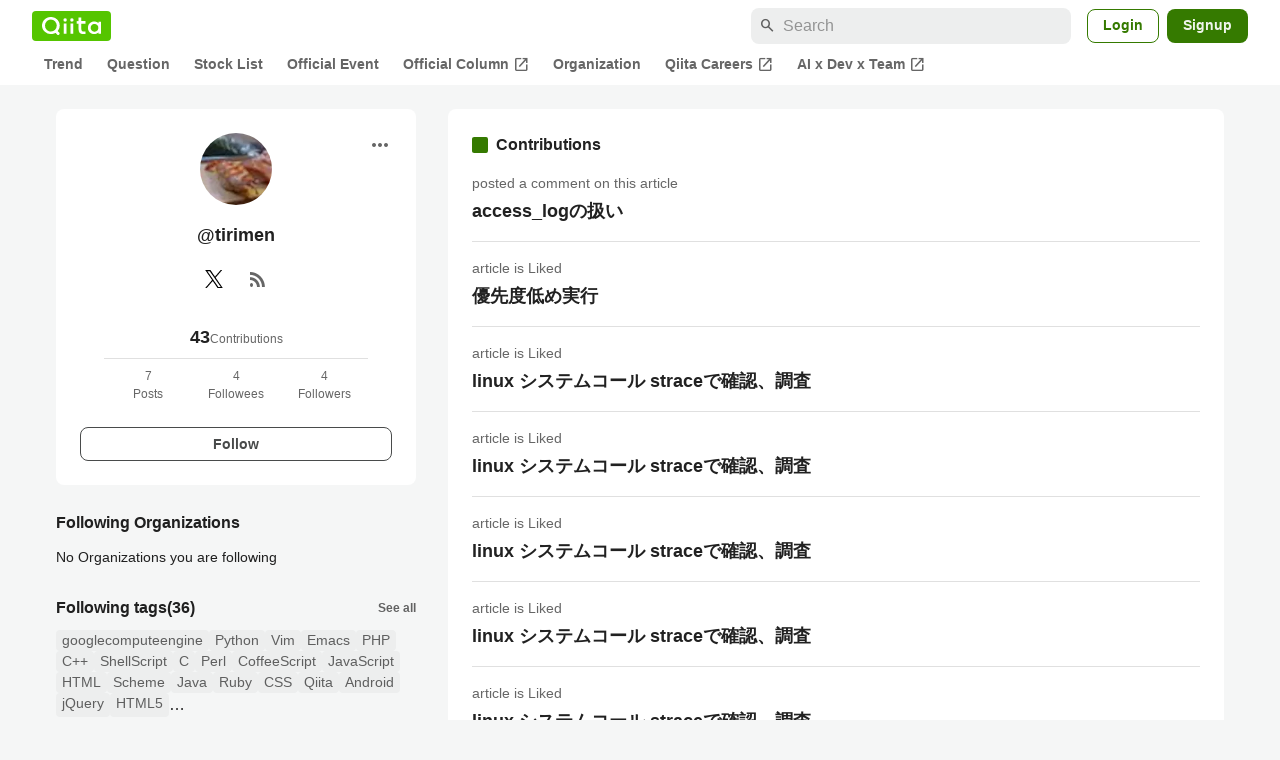

--- FILE ---
content_type: text/html; charset=utf-8
request_url: https://qiita.com/tirimen/contributions
body_size: 14754
content:
<!DOCTYPE html><html lang="ja"><head><meta charset="utf-8" /><title>tirimen contributions list - Qiita</title><meta content="記事投稿数: 7 Contribution: 43 フォロワー数: 4" name="description" /><meta content="width=device-width,initial-scale=1,shrink-to-fit=no,viewport-fit=cover" name="viewport" /><meta content="#ffffff" name="theme-color" /><meta content="XWpkTG32-_C4joZoJ_UsmDUi-zaH-hcrjF6ZC_FoFbk" name="google-site-verification" /><meta content="telephone=no" name="format-detection" /><link rel="canonical" href="https://qiita.com/tirimen/contributions" /><meta content="noindex, nofollow" name="robots" /><link href="/manifest.json" rel="manifest" /><link href="/opensearch.xml" rel="search" title="Qiita" type="application/opensearchdescription+xml" /><link as="script" href="https://www.googletagservices.com/tag/js/gpt.js" rel="preload" /><link href="https://securepubads.g.doubleclick.net" rel="preconnect" /><script async="" src="https://www.googletagservices.com/tag/js/gpt.js"></script><link as="script" href="https://fam.adingo.jp/bid-strap/qiita/pb.js" rel="preload" /><script async="" src="https://fam.adingo.jp/bid-strap/qiita/pb.js"></script><script>var bsttag = window.bsttag || {cmd: []};
bsttag.failSafeTimeout = 3000;
bsttag.launchAuction = function (slots) {
  var hbm = {};
  bsttag.cmd.push(function(cmd) {
    hbm = cmd.requestBids({adUnits: slots});
  });

  setTimeout(function () {
    if (hbm.isRequestSent) {
      return;
    }
    hbm.isRequestSent = true;
    googletag.cmd.push(function() {
      googletag.pubads().refresh(slots);
    });
  }, bsttag.failSafeTimeout);
};</script><meta name="csrf-param" content="authenticity_token" />
<meta name="csrf-token" content="apij9IZrne-9YUZ8gwAo_0Q2g5Eud0haDKFxqy8dsKPaXUuxi2Wv5wH0wgvFb9r-EbllGeMOK_upbZd7HEEnEQ" /><link rel="icon" type="image/x-icon" href="https://cdn.qiita.com/assets/favicons/public/production-c620d3e403342b1022967ba5e3db1aaa.ico" /><link rel="apple-touch-icon" type="image/png" href="https://cdn.qiita.com/assets/favicons/public/apple-touch-icon-ec5ba42a24ae923f16825592efdc356f.png" /><link rel="stylesheet" href="https://cdn.qiita.com/assets/public/style-ff0dfefac6a8c405e55bfe3f37862d3a.min.css" media="all" /><link rel="stylesheet" href="https://fonts.googleapis.com/css2?family=Material+Symbols+Outlined:opsz,wght,FILL,GRAD@24,500,0..1,-25..0" media="all" /><script src="https://cdn.qiita.com/assets/public/v3-bundle-67281978e6e8ca13.min.js" defer="defer"></script><meta name="twitter:card" content="summary_large_image"><meta content="@Qiita" name="twitter:site" /><meta property="og:type" content="article"><meta property="og:title" content="@tirimen contributions list - Qiita"><meta property="og:image" content="https://cdn.qiita.com/assets/qiita-ogp-3b6fcfdd74755a85107071ffc3155898.png"><meta property="og:description" content=""><meta content="https://qiita.com/tirimen/contributions" property="og:url" /><meta content="Qiita" property="og:site_name" /><meta content="564524038" property="fb:admins" /><link rel="alternate" type="application/atom+xml" title="Atom Feed" href="https://qiita.com/tirimen/feed" /><style data-emotion="style-global m7rwj7">.style-m7rwj7{-webkit-align-items:start;-webkit-box-align:start;-ms-flex-align:start;align-items:start;display:grid;gap:32px;grid-template-columns:minmax(250px, 360px) minmax(450px, 1fr);margin:24px auto 0;max-width:1200px;padding:0 16px;width:100%;word-break:break-all;}@media (max-width: 769px){.style-m7rwj7{gap:24px;grid-template-columns:1fr;margin:16px auto 0;}}</style><style data-emotion="style-global x9e6ck">.style-x9e6ck{width:100%;display:grid;gap:24px;}@media (max-width: 769px){.style-x9e6ck{width:100%;max-width:100%;margin:0;padding:0;}}</style><style data-emotion="style-global y3rr1o">.style-y3rr1o{background:var(--color-surface);border-radius:8px;padding:24px;position:relative;width:100%;word-break:break-all;}</style><style data-emotion="style-global v2p563">.style-v2p563{display:inline-block;-webkit-flex-shrink:0;-ms-flex-negative:0;flex-shrink:0;font-size:24px;height:24px;overflow:hidden;width:24px;}</style><style data-emotion="style-global 1m5be6d">.style-1m5be6d{-webkit-align-items:center;-webkit-box-align:center;-ms-flex-align:center;align-items:center;display:-webkit-box;display:-webkit-flex;display:-ms-flexbox;display:flex;-webkit-flex-direction:column;-ms-flex-direction:column;flex-direction:column;-webkit-box-pack:center;-ms-flex-pack:center;-webkit-justify-content:center;justify-content:center;}</style><style data-emotion="style-global 1jy4oqq">.style-1jy4oqq{border-radius:50%;-webkit-flex-shrink:0;-ms-flex-negative:0;flex-shrink:0;overflow:hidden;position:relative;width:72px;height:72px;}.style-1jy4oqq::before{background-color:var(--color-gray0);border-radius:50%;content:"";height:71px;left:50%;position:absolute;top:50%;-webkit-transform:translate(-50%, -50%);-moz-transform:translate(-50%, -50%);-ms-transform:translate(-50%, -50%);transform:translate(-50%, -50%);width:71px;}</style><style data-emotion="style-global nr0z5m">.style-nr0z5m{display:block;height:72px;object-fit:contain;position:relative;width:72px;}</style><style data-emotion="style-global s8ei2s">.style-s8ei2s{color:var(--color-highEmphasis);font-size:var(--font-size-subhead-2);font-weight:600;line-height:1.6;margin-top:16px;}</style><style data-emotion="style-global nqy5i5">.style-nqy5i5{-webkit-align-items:center;-webkit-box-align:center;-ms-flex-align:center;align-items:center;display:-webkit-box;display:-webkit-flex;display:-ms-flexbox;display:flex;-webkit-box-pack:center;-ms-flex-pack:center;-webkit-justify-content:center;justify-content:center;margin-top:8px;}</style><style data-emotion="style-global tecdps">.style-tecdps{border-radius:50%;display:-webkit-box;display:-webkit-flex;display:-ms-flexbox;display:flex;padding:12px;}.style-tecdps:active{background-color:var(--color-surfaceVariant);}@media (hover: hover) and (pointer: fine){.style-tecdps:hover{background-color:var(--color-surfaceVariant);}}</style><style data-emotion="style-global 1b1cd5z">.style-1b1cd5z{height:20px;fill:var(--color-twitter);width:20px;}</style><style data-emotion="style-global 16qftz4">.style-16qftz4{display:inline-block;-webkit-flex-shrink:0;-ms-flex-negative:0;flex-shrink:0;font-size:20px;height:20px;overflow:hidden;width:20px;color:var(--color-mediumEmphasis);}</style><style data-emotion="style-global oxylxi">.style-oxylxi{-webkit-align-items:center;-webkit-box-align:center;-ms-flex-align:center;align-items:center;display:-webkit-box;display:-webkit-flex;display:-ms-flexbox;display:flex;-webkit-flex-direction:column;-ms-flex-direction:column;flex-direction:column;margin-top:24px;padding:0 24px;width:100%;}</style><style data-emotion="style-global whort5">.style-whort5{-webkit-align-items:baseline;-webkit-box-align:baseline;-ms-flex-align:baseline;align-items:baseline;color:var(--color-highEmphasis);display:-webkit-box;display:-webkit-flex;display:-ms-flexbox;display:flex;gap:4px;}.style-whort5:active{-webkit-text-decoration:underline;text-decoration:underline;}@media (hover: hover) and (pointer: fine){.style-whort5:hover{-webkit-text-decoration:underline;text-decoration:underline;}}</style><style data-emotion="style-global 1snuvpu">.style-1snuvpu{font-size:var(--font-size-subhead-2);font-weight:600;line-height:1.4;}</style><style data-emotion="style-global 1hpkjug">.style-1hpkjug{color:var(--color-mediumEmphasis);font-size:var(--font-size-body-3);line-height:1.5;}</style><style data-emotion="style-global 80q3hi">.style-80q3hi{-webkit-align-items:center;-webkit-box-align:center;-ms-flex-align:center;align-items:center;border-top:1px solid var(--color-divider);display:-webkit-box;display:-webkit-flex;display:-ms-flexbox;display:flex;margin-top:8px;padding-top:8px;width:100%;}</style><style data-emotion="style-global 1ljjbul">.style-1ljjbul{color:var(--color-mediumEmphasis);font-size:var(--font-size-body-3);line-height:1.5;text-align:center;width:calc(100% / 3);}</style><style data-emotion="style-global 3rmoy5">.style-3rmoy5{border-radius:8px;cursor:pointer;display:inline-block;-webkit-flex-shrink:0;-ms-flex-negative:0;flex-shrink:0;font-size:var(--font-size-body-2);font-weight:600;line-height:var(--line-height-body);min-height:34px;min-width:106px;text-align:center;-webkit-transition:.1s ease-out;transition:.1s ease-out;transition-property:background-color,border-color;-webkit-user-select:none;-moz-user-select:none;-ms-user-select:none;user-select:none;vertical-align:middle;white-space:nowrap;background-color:var(--color-surface);border:1px solid var(--color-grayBorder);color:var(--color-grayText);padding:3px 15px;margin-top:24px;width:100%;}</style><style data-emotion="style-global 1u0hf0k">.style-1u0hf0k{-webkit-align-items:center;-webkit-box-align:center;-ms-flex-align:center;align-items:center;display:-webkit-box;display:-webkit-flex;display:-ms-flexbox;display:flex;gap:8px;-webkit-box-pack:justify;-webkit-justify-content:space-between;justify-content:space-between;}</style><style data-emotion="style-global vbtr99">.style-vbtr99{color:var(--color-highEmphasis);font-size:var(--font-size-body-1);font-weight:600;}</style><style data-emotion="style-global 12rvrc0">.style-12rvrc0{color:var(--color-highEmphasis);font-size:var(--font-size-body-2);margin-top:8px;}</style><style data-emotion="style-global 1qmgvb5">.style-1qmgvb5{color:var(--color-mediumEmphasis);font-size:var(--font-size-body-3);font-weight:600;}</style><style data-emotion="style-global 34ckq1">.style-34ckq1{display:-webkit-box;display:-webkit-flex;display:-ms-flexbox;display:flex;-webkit-box-flex-wrap:wrap;-webkit-flex-wrap:wrap;-ms-flex-wrap:wrap;flex-wrap:wrap;gap:4px;margin-top:8px;}.style-34ckq1::after{content:"…";line-height:var(--line-height-body-dense);}</style><style data-emotion="style-global 1ieqix9">.style-1ieqix9{background-color:var(--color-surfaceVariant);border-radius:4px;color:var(--color-mediumEmphasis);font-size:var(--font-size-body-2);line-height:var(--line-height-body-dense);padding:0 6px;}.style-1ieqix9:active{background-color:var(--color-gray30);-webkit-text-decoration:none;text-decoration:none;}@media (hover: hover) and (pointer: fine){.style-1ieqix9:hover{background-color:var(--color-gray30);-webkit-text-decoration:none;text-decoration:none;}}</style><style data-emotion="style-global 1vblhgm">.style-1vblhgm{background-color:var(--color-surface);border-radius:8px;padding:24px;}@media (max-width: 769px){.style-1vblhgm{padding:16px;}}</style><style data-emotion="style-global 70qvj9">.style-70qvj9{display:-webkit-box;display:-webkit-flex;display:-ms-flexbox;display:flex;-webkit-align-items:center;-webkit-box-align:center;-ms-flex-align:center;align-items:center;}</style><style data-emotion="style-global 1wdr83q">.style-1wdr83q{background-color:var(--color-greenContainer);border-radius:2px;content:"";height:16px;margin-right:8px;width:16px;}</style><style data-emotion="style-global 1wx2rsy">.style-1wx2rsy{font-size:var(--font-size-body-1);font-weight:600;line-height:1.5;}</style><style data-emotion="style-global w3wnrr">.style-w3wnrr{width:100%;padding:16px 0;}.style-w3wnrr+.style-w3wnrr{border-top:1px solid var(--color-divider);}</style><style data-emotion="style-global 19198cx">.style-19198cx{color:var(--color-mediumEmphasis);font-size:var(--font-size-body-2);line-height:1.5;}</style><style data-emotion="style-global 51rtkq">.style-51rtkq{-webkit-align-items:center;-webkit-box-align:center;-ms-flex-align:center;align-items:center;display:-webkit-box;display:-webkit-flex;display:-ms-flexbox;display:flex;gap:8px;margin-top:4px;}</style><style data-emotion="style-global a20h3m">.style-a20h3m{font-size:var(--font-size-subhead-2);font-weight:600;color:var(--color-highEmphasis);line-height:1.5;}.style-a20h3m:visited{color:var(--color-gray70);}</style><style data-emotion="style-global 178yklu">.style-178yklu{margin-top:24px;}</style><style data-emotion="style-global 355sx9">.style-355sx9{display:-webkit-box;display:-webkit-flex;display:-ms-flexbox;display:flex;gap:8px;-webkit-box-pack:center;-ms-flex-pack:center;-webkit-justify-content:center;justify-content:center;}@media (max-width: 769px){.style-355sx9{display:none;}}</style><style data-emotion="style-global s3pf5w">.style-s3pf5w{display:-webkit-box;display:-webkit-flex;display:-ms-flexbox;display:flex;gap:4px;-webkit-box-pack:center;-ms-flex-pack:center;-webkit-justify-content:center;justify-content:center;}</style><style data-emotion="style-global przp63">.style-przp63{-webkit-align-items:center;-webkit-box-align:center;-ms-flex-align:center;align-items:center;background-color:var(--color-greenContainer);border:1px solid var(--color-greenBorder);border-radius:4px;color:var(--color-onContainerText);cursor:pointer;display:-webkit-box;display:-webkit-flex;display:-ms-flexbox;display:flex;-webkit-box-pack:center;-ms-flex-pack:center;-webkit-justify-content:center;justify-content:center;max-width:44px;padding:8px;min-width:32px;white-space:nowrap;}@media (hover: hover) and (pointer: fine){.style-przp63:hover{background-color:var(--color-greenContainer);}}</style><style data-emotion="style-global 1fawr7d">.style-1fawr7d{-webkit-align-items:center;-webkit-box-align:center;-ms-flex-align:center;align-items:center;background-color:var(--color-surface);border:1px solid var(--color-divider);border-radius:4px;color:var(--color-mediumEmphasis);cursor:pointer;display:-webkit-box;display:-webkit-flex;display:-ms-flexbox;display:flex;-webkit-box-pack:center;-ms-flex-pack:center;-webkit-justify-content:center;justify-content:center;max-width:44px;padding:8px;min-width:32px;white-space:nowrap;}@media (hover: hover) and (pointer: fine){.style-1fawr7d:hover{background-color:var(--color-surfaceVariant);}}</style><style data-emotion="style-global pejph1">.style-pejph1{-webkit-align-items:center;-webkit-box-align:center;-ms-flex-align:center;align-items:center;background-color:inherit;border-radius:4px;color:var(--color-mediumEmphasis);display:-webkit-box;display:-webkit-flex;display:-ms-flexbox;display:flex;padding:8px;-webkit-box-pack:center;-ms-flex-pack:center;-webkit-justify-content:center;justify-content:center;min-width:32px;}.style-pejph1:active{background-color:var(--color-surfaceVariant);}@media (hover: hover) and (pointer: fine){.style-pejph1:hover{background-color:var(--color-surfaceVariant);}}@media (max-width: 769px){.style-pejph1{border:1px solid var(--color-divider);border-radius:8px;min-height:44px;min-width:44px;padding:12px;}}</style><style data-emotion="style-global 1rs743i">.style-1rs743i{display:inline-block;-webkit-flex-shrink:0;-ms-flex-negative:0;flex-shrink:0;font-size:20px;height:20px;overflow:hidden;width:20px;}</style><style data-emotion="style-global vrtnsw">.style-vrtnsw{display:none;gap:12px;-webkit-box-pack:center;-ms-flex-pack:center;-webkit-justify-content:center;justify-content:center;}@media (max-width: 769px){.style-vrtnsw{display:-webkit-box;display:-webkit-flex;display:-ms-flexbox;display:flex;}}</style><style data-emotion="style-global axw7ok">.style-axw7ok{display:-webkit-box;display:-webkit-flex;display:-ms-flexbox;display:flex;-webkit-align-items:center;-webkit-box-align:center;-ms-flex-align:center;align-items:center;gap:8px;}</style><style data-emotion="style-global 1etssor">.style-1etssor{display:-webkit-box;display:-webkit-flex;display:-ms-flexbox;display:flex;-webkit-align-items:center;-webkit-box-align:center;-ms-flex-align:center;align-items:center;font-size:var(--font-size-body-2);}</style><style data-emotion="style-global 1afofdy">.style-1afofdy{-webkit-transform:scale(0,0);-moz-transform:scale(0,0);-ms-transform:scale(0,0);transform:scale(0,0);position:absolute;}</style><style data-emotion="style jbbmo6 bm9z7z">.style-jbbmo6{position:absolute;top:16px;right:16px;}.style-bm9z7z{background:transparent;color:var(--color-mediumEmphasis);padding:8px;display:grid;place-items:center;}.style-bm9z7z:hover{color:var(--color-highEmphasis);}</style><style data-emotion="style-global 1736035">.style-1736035{display:-webkit-box;display:-webkit-flex;display:-ms-flexbox;display:flex;font-size:var(--font-size-body-2);font-weight:600;list-style:none;max-width:1656px;overflow-x:auto;padding:0 32px;width:100%;scrollbar-width:thin;scrollbar-color:var(--scrollbar-color-scrollbarThumb) transparent;}.style-1736035::-webkit-scrollbar{height:8px;}.style-1736035::-webkit-scrollbar-track{background:transparent;}.style-1736035::-webkit-scrollbar-thumb{background:var(--scrollbar-color-scrollbarThumb);border-radius:4px;}@media (max-width: 769px){.style-1736035{padding:0 16px;}}</style><style data-emotion="style-global 1cnt4b8">.style-1cnt4b8{background-color:var(--color-surface);}</style><style data-emotion="style-global ymuwam">.style-ymuwam{-webkit-align-items:center;-webkit-box-align:center;-ms-flex-align:center;align-items:center;display:-webkit-box;display:-webkit-flex;display:-ms-flexbox;display:flex;-webkit-box-pack:justify;-webkit-justify-content:space-between;justify-content:space-between;margin:auto;max-width:1656px;padding:8px 32px 0;width:100%;}@media (max-width: 769px){.style-ymuwam{padding:8px 16px 0;}}</style><style data-emotion="style-global fv3lde">.style-fv3lde{-webkit-align-items:center;-webkit-box-align:center;-ms-flex-align:center;align-items:center;display:-webkit-box;display:-webkit-flex;display:-ms-flexbox;display:flex;}</style><style data-emotion="style-global 1etvg7j">.style-1etvg7j{background-color:var(--color-qiitaGreen);display:-webkit-box;display:-webkit-flex;display:-ms-flexbox;display:flex;padding:6px 10px;border-radius:4px;}.style-1etvg7j >svg{fill:var(--color-gray0);height:18px;}</style><style data-emotion="style-global 68a7fl">.style-68a7fl{margin-right:12px;position:relative;width:320px;}@media (max-width: 991px){.style-68a7fl{display:none;}}</style><style data-emotion="style-global 18lpml7">.style-18lpml7{display:inline-block;-webkit-flex-shrink:0;-ms-flex-negative:0;flex-shrink:0;font-size:16px;height:16px;overflow:hidden;width:16px;color:var(--color-mediumEmphasis);left:8px;position:absolute;top:50%;-webkit-transform:translateY(-50%);-moz-transform:translateY(-50%);-ms-transform:translateY(-50%);transform:translateY(-50%);}</style><style data-emotion="style-global 1gmi769">.style-1gmi769{background-color:var(--color-surfaceVariant);border:none;border-radius:8px;color:var(--color-highEmphasis);font-size:var(--font-size-body-1);line-height:var(--line-height-body);padding:4px 8px 4px 32px;width:100%;}.style-1gmi769::-webkit-input-placeholder{color:var(--color-disabled);}.style-1gmi769::-moz-placeholder{color:var(--color-disabled);}.style-1gmi769:-ms-input-placeholder{color:var(--color-disabled);}.style-1gmi769::placeholder{color:var(--color-disabled);}.style-1gmi769::-webkit-search-cancel-button{-webkit-appearance:none;}</style><style data-emotion="style-global 17ja8a3">.style-17ja8a3{display:none;}@media (max-width: 991px){.style-17ja8a3{-webkit-align-items:center;-webkit-box-align:center;-ms-flex-align:center;align-items:center;background-color:inherit;color:var(--color-mediumEmphasis);display:-webkit-box;display:-webkit-flex;display:-ms-flexbox;display:flex;font-size:var(--font-size-body-1);-webkit-box-pack:center;-ms-flex-pack:center;-webkit-justify-content:center;justify-content:center;padding:10px;}}.style-17ja8a3:active{color:var(--color-highEmphasis);}@media (hover: hover) and (pointer: fine){.style-17ja8a3:hover{color:var(--color-highEmphasis);}}</style><style data-emotion="style-global v2p563">.style-v2p563{display:inline-block;-webkit-flex-shrink:0;-ms-flex-negative:0;flex-shrink:0;font-size:24px;height:24px;overflow:hidden;width:24px;}</style><style data-emotion="style-global 1afofdy">.style-1afofdy{-webkit-transform:scale(0,0);-moz-transform:scale(0,0);-ms-transform:scale(0,0);transform:scale(0,0);position:absolute;}</style><style data-emotion="style-global 1sn73cs">.style-1sn73cs{border-radius:8px;box-sizing:border-box;display:inline-block;-webkit-flex-shrink:0;-ms-flex-negative:0;flex-shrink:0;font-size:14px;font-weight:600;line-height:1.8;min-height:34px;min-width:64px;opacity:1;pointer-events:auto;text-align:center;-webkit-user-select:none;-moz-user-select:none;-ms-user-select:none;user-select:none;vertical-align:middle;white-space:nowrap;-webkit-transition:.1s ease-out;transition:.1s ease-out;transition-property:background-color,border-color;background-color:var(--color-surface);border:1px solid var(--color-greenBorder);color:var(--color-greenText);padding:3px 15px;margin-left:4px;}.style-1sn73cs:hover{-webkit-text-decoration:none;text-decoration:none;}.style-1sn73cs:active{background-color:var(--color-background);}@media (hover: hover) and (pointer: fine){.style-1sn73cs:hover{background-color:var(--color-background);}}</style><style data-emotion="style-global 1r635es">.style-1r635es{border-radius:8px;box-sizing:border-box;display:inline-block;-webkit-flex-shrink:0;-ms-flex-negative:0;flex-shrink:0;font-size:14px;font-weight:600;line-height:1.8;min-height:34px;min-width:64px;opacity:1;pointer-events:auto;text-align:center;-webkit-user-select:none;-moz-user-select:none;-ms-user-select:none;user-select:none;vertical-align:middle;white-space:nowrap;-webkit-transition:.1s ease-out;transition:.1s ease-out;transition-property:background-color,border-color;background-color:var(--color-greenContainer);color:var(--color-onContainerText);padding:4px 16px;margin-left:8px;}.style-1r635es:hover{-webkit-text-decoration:none;text-decoration:none;}.style-1r635es:active{background-color:var(--color-greenContainerDim);}@media (hover: hover) and (pointer: fine){.style-1r635es:hover{background-color:var(--color-greenContainerDim);}}</style><style data-emotion="style-global o5vjsc">.style-o5vjsc{display:none;margin:8px auto 0;width:calc(100vw - 32px);position:relative;}</style><style data-emotion="style-global 1l4w6pd">.style-1l4w6pd{display:-webkit-box;display:-webkit-flex;display:-ms-flexbox;display:flex;-webkit-box-pack:center;-ms-flex-pack:center;-webkit-justify-content:center;justify-content:center;}</style><style data-emotion="style-global yqetlk">.style-yqetlk{-webkit-align-items:center;-webkit-box-align:center;-ms-flex-align:center;align-items:center;color:var(--color-mediumEmphasis);display:-webkit-box;display:-webkit-flex;display:-ms-flexbox;display:flex;gap:2px;position:relative;white-space:nowrap;padding:4px 12px;margin:4px 0;}.style-yqetlk:hover{background-color:var(--color-surfaceVariant);border-radius:4px;color:var(--color-highEmphasis);-webkit-text-decoration:none;text-decoration:none;}</style><style data-emotion="style-global 1o3zxqp">.style-1o3zxqp{display:inline-block;-webkit-flex-shrink:0;-ms-flex-negative:0;flex-shrink:0;font-size:16px;height:16px;overflow:hidden;width:16px;margin-left:4px;}</style><style data-emotion="style "></style><style data-emotion="style "></style><style data-emotion="style-global 1geho0x">.style-1geho0x{color:var(--color-gray0);background-color:var(--color-gray90);display:grid;grid-template-columns:minmax(0, 1592px);-webkit-box-pack:center;-ms-flex-pack:center;-webkit-justify-content:center;justify-content:center;margin-top:64px;padding:48px 32px;width:100%;}@media (max-width: 991px){.style-1geho0x{padding-inline:16px;}}</style><style data-emotion="style-global 1vesoht">.style-1vesoht{display:-webkit-box;display:-webkit-flex;display:-ms-flexbox;display:flex;-webkit-box-pack:justify;-webkit-justify-content:space-between;justify-content:space-between;}@media (max-width: 1199px){.style-1vesoht{-webkit-flex-direction:column;-ms-flex-direction:column;flex-direction:column;}}</style><style data-emotion="style-global 1xygyrj">.style-1xygyrj{display:-webkit-box;display:-webkit-flex;display:-ms-flexbox;display:flex;-webkit-flex-direction:column;-ms-flex-direction:column;flex-direction:column;-webkit-flex-shrink:0;-ms-flex-negative:0;flex-shrink:0;-webkit-box-pack:justify;-webkit-justify-content:space-between;justify-content:space-between;margin-right:48px;}</style><style data-emotion="style-global j7qwjs">.style-j7qwjs{display:-webkit-box;display:-webkit-flex;display:-ms-flexbox;display:flex;-webkit-flex-direction:column;-ms-flex-direction:column;flex-direction:column;}</style><style data-emotion="style-global 1g0k1wk">.style-1g0k1wk{fill:var(--color-gray0);}</style><style data-emotion="style-global 754ift">.style-754ift{font-size:var(--font-size-body-2);margin-top:16px;}</style><style data-emotion="style-global 120vwzo">.style-120vwzo{font-size:var(--font-size-body-3);}@media (max-width: 1199px){.style-120vwzo{margin-top:24px;}}</style><style data-emotion="style-global 15fzge">.style-15fzge{margin-left:4px;}</style><style data-emotion="style-global 16bbk6m">.style-16bbk6m{display:-webkit-box;display:-webkit-flex;display:-ms-flexbox;display:flex;-webkit-box-flex-wrap:wrap;-webkit-flex-wrap:wrap;-ms-flex-wrap:wrap;flex-wrap:wrap;gap:48px;}@media (max-width: 1199px){.style-16bbk6m{gap:32px;margin-top:48px;}}@media (max-width: 769px){.style-16bbk6m{gap:24px;}}@media (max-width: 479px){.style-16bbk6m{-webkit-box-pack:justify;-webkit-justify-content:space-between;justify-content:space-between;}}</style><style data-emotion="style-global u4ybgy">.style-u4ybgy{width:160px;}</style><style data-emotion="style-global 35ezg3">.style-35ezg3{font-weight:600;}</style><style data-emotion="style-global 1fhgjcy">.style-1fhgjcy{margin-top:4px;}</style><style data-emotion="style-global ah54os">.style-ah54os{-webkit-align-items:center;-webkit-box-align:center;-ms-flex-align:center;align-items:center;color:var(--color-gray0);display:-webkit-box;display:-webkit-flex;display:-ms-flexbox;display:flex;font-size:var(--font-size-body-2);padding-top:4px;padding-bottom:4px;}</style><style data-emotion="style-global ox3ag9">.style-ox3ag9{height:14px;fill:currentColor;width:14px;}</style><style data-emotion="style "></style><link as="style" crossorigin="anonymous" href="https://cdnjs.cloudflare.com/ajax/libs/font-awesome/4.7.0/css/font-awesome.min.css" integrity="sha512-SfTiTlX6kk+qitfevl/7LibUOeJWlt9rbyDn92a1DqWOw9vWG2MFoays0sgObmWazO5BQPiFucnnEAjpAB+/Sw==" onload="this.onload=null;this.rel=&#39;stylesheet&#39;" referrerpolicy="no-referrer" rel="preload" /><noscript><link crossorigin="anonymous" href="https://cdnjs.cloudflare.com/ajax/libs/font-awesome/4.7.0/css/font-awesome.min.css" integrity="sha512-SfTiTlX6kk+qitfevl/7LibUOeJWlt9rbyDn92a1DqWOw9vWG2MFoays0sgObmWazO5BQPiFucnnEAjpAB+/Sw==" referrerpolicy="no-referrer" rel="stylesheet" /></noscript></head><body><div class="allWrapper"><div id="GlobalHeader-react-component-92679fa3-bcf6-4017-8da3-27a77c3059df"><div id="GlobalHeader" class="style-1cnt4b8"><header><div class="style-ymuwam"><div class="style-fv3lde"><a href="/" aria-label="Qiita" class="style-1etvg7j"><svg viewBox="0 0 426.57 130" aria-hidden="true"><circle cx="167.08" cy="21.4" r="12.28"></circle><path d="M250.81 29.66h23.48v18.9h-23.48z"></path><path d="M300.76 105.26a22.23 22.23 0 01-6.26-.86 12.68 12.68 0 01-5.17-3 14.41 14.41 0 01-3.56-5.76 28 28 0 01-1.3-9.22V48.56h29.61v-18.9h-29.52V3.29h-20.17v83.34q0 11.16 2.83 18.27a27.71 27.71 0 007.7 11.2 26.86 26.86 0 0011.43 5.62 47.56 47.56 0 0012.34 1.53h15.16v-18zM0 61.7a58.6 58.6 0 015-24.21A62.26 62.26 0 0118.73 17.9 63.72 63.72 0 0139 4.78 64.93 64.93 0 0164 0a65 65 0 0124.85 4.78 64.24 64.24 0 0120.38 13.12A62 62 0 01123 37.49a58.6 58.6 0 015 24.21 58.34 58.34 0 01-4 21.46 62.8 62.8 0 01-10.91 18.16l11.1 11.1a10.3 10.3 0 010 14.52 10.29 10.29 0 01-14.64 0l-12.22-12.41a65 65 0 01-15.78 6.65 66.32 66.32 0 01-17.55 2.3 64.63 64.63 0 01-45.23-18A62.82 62.82 0 015 85.81 58.3 58.3 0 010 61.7zm21.64.08a43.13 43.13 0 0012.42 30.63 42.23 42.23 0 0013.43 9.09A41.31 41.31 0 0064 104.8a42 42 0 0030-12.39 42.37 42.37 0 009-13.64 43.43 43.43 0 003.3-17 43.77 43.77 0 00-3.3-17A41.7 41.7 0 0080.55 22 41.78 41.78 0 0064 18.68 41.31 41.31 0 0047.49 22a42.37 42.37 0 00-13.43 9.08 43.37 43.37 0 00-12.42 30.7zM331.89 78a47.59 47.59 0 013.3-17.73 43.22 43.22 0 019.34-14.47A44.25 44.25 0 01359 36a47.82 47.82 0 0118.81-3.58 42.72 42.72 0 019.26 1 46.5 46.5 0 018.22 2.58 40 40 0 017 3.84 44.39 44.39 0 015.71 4.63l1.22-9.47h17.35v85.83h-17.35l-1.17-9.42a42.54 42.54 0 01-5.84 4.67 43.11 43.11 0 01-7 3.79 44.86 44.86 0 01-8.17 2.59 43 43 0 01-9.22 1A47.94 47.94 0 01359 119.9a43.3 43.3 0 01-14.47-9.71 44.17 44.17 0 01-9.34-14.47 47 47 0 01-3.3-17.72zm20.27-.08a29.16 29.16 0 002.17 11.34 27 27 0 005.92 8.88 26.69 26.69 0 008.76 5.76 29.19 29.19 0 0021.44 0 26.11 26.11 0 008.72-5.76 27.57 27.57 0 005.88-8.84 29 29 0 002.16-11.38 28.62 28.62 0 00-2.16-11.22 26.57 26.57 0 00-5.93-8.8 27.68 27.68 0 00-19.51-7.9 28.29 28.29 0 00-10.77 2.05 26.19 26.19 0 00-8.71 5.75 27.08 27.08 0 00-5.84 8.8 28.94 28.94 0 00-2.13 11.31zm-194.97-30.5h19.78v73.54h-19.78zm49.25 0h19.78v73.54h-19.78z"></path><circle cx="216.33" cy="21.4" r="12.28"></circle></svg></a></div><div class="style-fv3lde"><form action="/search" method="get" role="search" aria-label="Search" class="style-68a7fl"><span class="material-symbols-outlined style-18lpml7" aria-hidden="true">search</span><input type="search" autoComplete="off" placeholder="Search" name="q" required="" class="style-1gmi769" value=""/></form><button class="style-17ja8a3"><span class="material-symbols-outlined style-v2p563" aria-hidden="true">search</span><span class="style-1afofdy">Search</span></button><a href="/login?callback_action=login_or_signup&amp;redirect_to=%2Ftirimen%2Fcontributions&amp;realm=qiita" rel="nofollow" class="style-1sn73cs">Login</a><a href="/signup?callback_action=login_or_signup&amp;redirect_to=%2Ftirimen%2Fcontributions&amp;realm=qiita" rel="nofollow" class="style-1r635es">Signup</a></div></div><form action="/search" method="get" role="search" aria-label="Search" class="style-o5vjsc"><span class="material-symbols-outlined style-18lpml7" aria-hidden="true">search</span><input type="text" autoComplete="off" placeholder="Search" name="q" required="" class="style-1gmi769" value=""/></form></header><nav aria-label="Global" class="style-1l4w6pd"><ol class="style-1736035"><li><a href="/" class="style-yqetlk">Trend</a></li><li><a href="/question-feed" class="style-yqetlk">Question</a></li><li><a href="/stock-feed" class="style-yqetlk">Stock List</a></li><li><a href="/official-events" class="style-yqetlk">Official Event</a></li><li><a href="/official-columns" target="_blank" class="style-yqetlk">Official Column<span class="material-symbols-outlined style-1o3zxqp" aria-hidden="true">open_in_new</span></a></li><li><a href="/organizations" class="style-yqetlk">Organization</a></li><li><a href="https://careers.qiita.com" target="_blank" class="style-yqetlk">Qiita Careers<span class="material-symbols-outlined style-1o3zxqp" aria-hidden="true">open_in_new</span></a></li><li><a href="/official-campaigns/ai-dev-team" target="_blank" class="style-yqetlk">AI x Dev x Team<span class="material-symbols-outlined style-1o3zxqp" aria-hidden="true">open_in_new</span></a></li></ol></nav></div></div>
      <script type="application/json" class="js-react-on-rails-component" data-component-name="GlobalHeader" data-dom-id="GlobalHeader-react-component-92679fa3-bcf6-4017-8da3-27a77c3059df">{"isHideGlobalNavigation":false}</script>
      
<div id="AlertMessage-react-component-6cfa64fd-83da-48bc-a20e-f555334de49b"></div>
      <script type="application/json" class="js-react-on-rails-component" data-component-name="AlertMessage" data-dom-id="AlertMessage-react-component-6cfa64fd-83da-48bc-a20e-f555334de49b">{"isShowTfaDownloadAlert":null}</script>
      
<div class="mainWrapper"><script type="application/json" id="js-react-on-rails-context">{"railsEnv":"production","inMailer":false,"i18nLocale":"en","i18nDefaultLocale":"en","rorVersion":"13.4.0","rorPro":false,"href":"https://qiita.com/tirimen/contributions","location":"/tirimen/contributions","scheme":"https","host":"qiita.com","port":null,"pathname":"/tirimen/contributions","search":null,"httpAcceptLanguage":null,"actionPath":"public/users#contributions","settings":{"analyticsTrackingId":"G-KEVS5DBRVN","tagManagerId":"GTM-W9W5TX4","assetsMap":{},"csrfToken":"tTxQsqMlizqB2Ch2RZO0JGXKEx6jGVIrQogN0bFGhcgF-bj3riu5Mj1NrAED_EYlMEX1lm5gMYrnROsBghoSeg","locale":"en","pushOne":{"accessToken":"4bc4bb057a0601d388a7b9e499ca2307e9eb4fc172804e310c59e511d7cac356","dialogImageUrl":"//cdn.qiita.com/assets/public/push_notification/image-qiitan-572179a3bbde375850422ea48b2b6272.png"},"textlint":{"workerUrl":"//cdn.qiita.com/assets/public/textlint-worker-659ed24f3a6da18b9e7bde55ea4c6c38.min.js"},"datetimeParam":null},"additionalParams":{"query_parameters":{},"path_parameters":{"controller":"public/users","action":"contributions","id":"tirimen"},"request_id":"a79f77c4-0057-41ba-8349-983ee6623f6d","user_id":null},"realms":[{"humanName":"Qiita","isCurrentRealm":true,"isQiita":true,"isQiitaTeam":false,"loggedInUser":null,"teamId":null,"url":"https://qiita.com/"}],"adventCalendar":{"currentMonth":1,"isAdventCalendarBeingHeld":false,"isCalendarCreatable":false,"isLatestHeldYear":true,"isOverallCalendarRegisteringPeriod":false,"isPreRegistering":false,"isRankingBeingHeld":false,"isSubscribable":false,"publicAccessDate":"2025-10-31T00:00:00+09:00","year":2025,"years":[2025,2024,2023,2022,2021,2020,2019,2018,2017,2016,2015,2014,2013,2012,2011]},"currentUser":null,"enabledFeatures":["YearlySummary2025","FindyTeamCampaignPage"],"isLoggedIn":false,"qiitaConference2025Autumn":{"isConference2025AutumnBeingHeld":false,"isConference2025AutumnPublished":true,"isConference2025AutumnOpened":true,"isConference2025AutumnClosed":true,"isConference2025AutumnRegistration":false,"isConference2025AutumnRegistrationClosed":true,"isConference2025AutumnPromotionBegin":true,"isConference2025AutumnBannerDefaultPeriod":false,"isConference2025AutumnBannerTomorrowPeriod":false,"isConference2025AutumnBannerTodayPeriod":false,"isConference2025AutumnBannerDay1EndPeriod":false,"isConference2025AutumnBannerDay2EndPeriod":false},"recaptchaSiteKey":"6LdDE6gpAAAAANCGOJu9_xiI5Z-txJxHCz8uBP8Y","errorIconPath":"//cdn.qiita.com/assets/icons/large/missing-profile-image-828ed5829a93fbb35746a6c0f7c8107e.png","serverSide":false}</script>
<div id="UserContributionsPage-react-component-28423256-68d9-47cd-8e40-7df3389e7ef6"><div class="style-m7rwj7"><div class="style-x9e6ck"><div class="style-y3rr1o"><div class="style-jbbmo6"><button aria-haspopup="dialog" aria-expanded="false" aria-controls="DropdownMenu" aria-label="Open menu" class="style-bm9z7z" type="button"><span class="material-symbols-outlined style-v2p563" aria-hidden="true">more_horiz</span></button></div><div class="style-1m5be6d"><div class="style-1jy4oqq"><img alt="" height="72" loading="lazy" src="https://qiita-user-profile-images.imgix.net/https%3A%2F%2Fqiita-image-store.s3.amazonaws.com%2F0%2F16117%2Fprofile-images%2F1477971267?ixlib=rb-4.0.0&amp;auto=compress%2Cformat&amp;lossless=0&amp;w=128&amp;s=a8623e96d4efc96ebe93dc1471dbec74" width="72" class="style-nr0z5m"/></div><h1 class="style-s8ei2s">@tirimen</h1><div class="style-nqy5i5"><a href="https://twitter.com/tirimen_31" target="_blank" rel="noopener" aria-label="X(Twitter)" class="style-tecdps"><svg class="style-1b1cd5z" viewBox="0 0 20 20" aria-hidden="true"><path d="m11.68 8.62 6.55-7.62h-1.55l-5.69 6.62-4.55-6.62h-5.25l6.88 10.01-6.88 7.99h1.55l6.01-6.99 4.8 6.99h5.24l-7.13-10.38zm-2.13 2.47-.7-1-5.54-7.92h2.39l4.47 6.4.7 1 5.82 8.32h-2.39l-4.75-6.79z"></path></svg></a><a href="/tirimen/feed" target="_blank" rel="noopener" aria-label="RSS" class="style-tecdps"><span class="material-symbols-outlined style-16qftz4" aria-hidden="true">rss_feed</span></a></div></div><div class="style-oxylxi"><a href="/tirimen/contributions" class="style-whort5"><span class="style-1snuvpu">43</span><span class="style-1hpkjug">Contributions</span></a><div class="style-80q3hi"><a href="/tirimen" class="style-1ljjbul">7<br/>Posts</a><a href="/tirimen/following_users" class="style-1ljjbul">4<br/>Followees</a><a href="/tirimen/followers" class="style-1ljjbul">4<br/>Followers</a></div></div><button class="style-3rmoy5">Follow</button></div><div><h2 class="style-1u0hf0k"><span class="style-vbtr99">Following Organizations</span></h2><p class="style-12rvrc0">No Organizations you are following</p></div><div><h2 class="style-1u0hf0k"><span class="style-vbtr99">Following tags<!-- -->(36)</span><a href="/tirimen/following_tags" class="style-1qmgvb5">See all</a></h2><div class="style-34ckq1"><a href="/tags/googlecomputeengine" class="style-1ieqix9">googlecomputeengine</a><a href="/tags/python" class="style-1ieqix9">Python</a><a href="/tags/vim" class="style-1ieqix9">Vim</a><a href="/tags/emacs" class="style-1ieqix9">Emacs</a><a href="/tags/php" class="style-1ieqix9">PHP</a><a href="/tags/cpp" class="style-1ieqix9">C++</a><a href="/tags/shellscript" class="style-1ieqix9">ShellScript</a><a href="/tags/c" class="style-1ieqix9">C</a><a href="/tags/perl" class="style-1ieqix9">Perl</a><a href="/tags/coffeescript" class="style-1ieqix9">CoffeeScript</a><a href="/tags/javascript" class="style-1ieqix9">JavaScript</a><a href="/tags/html" class="style-1ieqix9">HTML</a><a href="/tags/scheme" class="style-1ieqix9">Scheme</a><a href="/tags/java" class="style-1ieqix9">Java</a><a href="/tags/ruby" class="style-1ieqix9">Ruby</a><a href="/tags/css" class="style-1ieqix9">CSS</a><a href="/tags/qiita" class="style-1ieqix9">Qiita</a><a href="/tags/android" class="style-1ieqix9">Android</a><a href="/tags/jquery" class="style-1ieqix9">jQuery</a><a href="/tags/html5" class="style-1ieqix9">HTML5</a></div></div></div><div class="style-x9e6ck"><div class="style-1vblhgm"><div class="style-70qvj9"><div class="style-1wdr83q"></div><h2 class="style-1wx2rsy">Contributions</h2></div><div><div class="style-w3wnrr"><p class="style-19198cx">posted a comment on this article</p><div class="style-51rtkq"><a href="https://qiita.com/tirimen/items/f29574c07f21134a6f47" class="style-a20h3m">access_logの扱い</a></div></div><div class="style-w3wnrr"><p class="style-19198cx">article is Liked</p><div class="style-51rtkq"><a href="https://qiita.com/tirimen/items/223086d04e1855cfa556" class="style-a20h3m">優先度低め実行</a></div></div><div class="style-w3wnrr"><p class="style-19198cx">article is Liked</p><div class="style-51rtkq"><a href="https://qiita.com/tirimen/items/7250e8c0af2e9f13eae1" class="style-a20h3m">linux システムコール straceで確認、調査</a></div></div><div class="style-w3wnrr"><p class="style-19198cx">article is Liked</p><div class="style-51rtkq"><a href="https://qiita.com/tirimen/items/7250e8c0af2e9f13eae1" class="style-a20h3m">linux システムコール straceで確認、調査</a></div></div><div class="style-w3wnrr"><p class="style-19198cx">article is Liked</p><div class="style-51rtkq"><a href="https://qiita.com/tirimen/items/7250e8c0af2e9f13eae1" class="style-a20h3m">linux システムコール straceで確認、調査</a></div></div><div class="style-w3wnrr"><p class="style-19198cx">article is Liked</p><div class="style-51rtkq"><a href="https://qiita.com/tirimen/items/7250e8c0af2e9f13eae1" class="style-a20h3m">linux システムコール straceで確認、調査</a></div></div><div class="style-w3wnrr"><p class="style-19198cx">article is Liked</p><div class="style-51rtkq"><a href="https://qiita.com/tirimen/items/7250e8c0af2e9f13eae1" class="style-a20h3m">linux システムコール straceで確認、調査</a></div></div><div class="style-w3wnrr"><p class="style-19198cx">article is Liked</p><div class="style-51rtkq"><a href="https://qiita.com/tirimen/items/7250e8c0af2e9f13eae1" class="style-a20h3m">linux システムコール straceで確認、調査</a></div></div><div class="style-w3wnrr"><p class="style-19198cx">article is Liked</p><div class="style-51rtkq"><a href="https://qiita.com/tirimen/items/7250e8c0af2e9f13eae1" class="style-a20h3m">linux システムコール straceで確認、調査</a></div></div><div class="style-w3wnrr"><p class="style-19198cx">article is Liked</p><div class="style-51rtkq"><a href="https://qiita.com/tirimen/items/7250e8c0af2e9f13eae1" class="style-a20h3m">linux システムコール straceで確認、調査</a></div></div><div style="padding:8px 0"><nav aria-label="Contributions pagination" class="style-178yklu"><div class="style-355sx9"><div class="style-s3pf5w"><button aria-label="Page 1 current page" class="style-przp63">1</button><button aria-label="Page 2 " class="style-1fawr7d">2</button><button aria-label="Page 3 " class="style-1fawr7d">3</button><button aria-label="Page 4 " class="style-1fawr7d">4</button><button aria-label="Page 5 " class="style-1fawr7d">5</button><button aria-label="Page 6 " class="style-1fawr7d">6</button></div><button aria-label="Next page" class="style-pejph1"><span class="material-symbols-outlined style-1rs743i" aria-hidden="true">navigate_next</span></button></div><div class="style-vrtnsw"><div class="style-axw7ok"></div><div class="style-1etssor"><span aria-hidden="true">1<!-- --> / <!-- -->6</span><span class="style-1afofdy">Page 1 of 6</span></div><div class="style-axw7ok"><button aria-label="Next page" class="style-pejph1"><span class="material-symbols-outlined style-1rs743i" aria-hidden="true">navigate_next</span></button><button aria-label="To the last page" class="style-pejph1"><span class="material-symbols-outlined style-1rs743i" aria-hidden="true">keyboard_double_arrow_right</span></button></div></div></nav></div></div></div></div></div></div>
      <script type="application/json" class="js-react-on-rails-component" data-component-name="UserContributionsPage" data-dom-id="UserContributionsPage-react-component-28423256-68d9-47cd-8e40-7df3389e7ef6">{"user":{"encryptedId":"BAhJIg9Vc2VyLTE2MTE3BjoGRUY=--38e4eb4f01b59525f6b5a8fd49215d4ab985c2a4653dff46b9bbce694409d1a2","description":"","email":null,"facebookUrl":null,"followingOrganizationsCount":0,"followersCount":4,"githubLoginName":null,"githubSponsorsUrl":null,"githubUrl":null,"isBlockableByViewer":false,"isBlockedByViewer":false,"isBlockingViewer":false,"isFollowableByViewer":true,"isFollowedByViewer":false,"isFollowingViewer":false,"isMuteableByViewer":false,"isMutedByViewer":false,"isViewer":false,"linkedinUrl":null,"location":"","name":"","contribution":43,"organization":"","profileImageUrl":"https://qiita-user-profile-images.imgix.net/https%3A%2F%2Fqiita-image-store.s3.amazonaws.com%2F0%2F16117%2Fprofile-images%2F1477971267?ixlib=rb-4.0.0\u0026auto=compress%2Cformat\u0026lossless=0\u0026w=128\u0026s=a8623e96d4efc96ebe93dc1471dbec74","profileImageUrlW48":"https://qiita-user-profile-images.imgix.net/https%3A%2F%2Fqiita-image-store.s3.amazonaws.com%2F0%2F16117%2Fprofile-images%2F1477971267?ixlib=rb-4.0.0\u0026auto=compress%2Cformat\u0026lossless=0\u0026w=48\u0026s=8cc39b00a1f51ca2652dec346bd219d0","profileImageUrlW75":"https://qiita-user-profile-images.imgix.net/https%3A%2F%2Fqiita-image-store.s3.amazonaws.com%2F0%2F16117%2Fprofile-images%2F1477971267?ixlib=rb-4.0.0\u0026auto=compress%2Cformat\u0026lossless=0\u0026w=75\u0026s=56bc4d974e6e204e4f53624f8b2267c3","twitterUrl":"https://twitter.com/tirimen_31","urlName":"tirimen","websiteUrl":"","acquaintanceFollowers":{"edges":[]},"followees":{"totalCount":4},"followingOrganizations":{"items":[]},"followingTags":{"totalCount":36},"paginatedFollowingTags":{"items":[{"encryptedId":"BAhJIg5UYWctMTAwODkGOgZFRg==--397391b7e35f2fedfb71eea2fe75d1b4950c8171099f04116a8ef90e8cf07e9a","urlName":"googlecomputeengine","name":"googlecomputeengine"},{"encryptedId":"BAhJIgpUYWctNAY6BkVG--30003a29d94372ffc912997eb700a732ab22524f5c69f5725a786d79317428b9","urlName":"python","name":"Python"},{"encryptedId":"BAhJIgpUYWctOAY6BkVG--584c3f56c70b2d2151f6e124d3892ce08de9a3669ea5318a439970ccafefb819","urlName":"vim","name":"Vim"},{"encryptedId":"BAhJIgpUYWctNwY6BkVG--8c780643fb83f0e78bd8ce5e4836345046a5616e21293e761db468b735bc9b39","urlName":"emacs","name":"Emacs"},{"encryptedId":"BAhJIgpUYWctNgY6BkVG--1594ff21fb598abc426adb3e829f7b1d23728d794255ed9be3981cf09b90239a","urlName":"php","name":"PHP"},{"encryptedId":"BAhJIgtUYWctMTEGOgZFRg==--9d94cff19b4b7aaf9da3838d109bb47404450baff7d48b27e16232053d467687","urlName":"cpp","name":"C++"},{"encryptedId":"BAhJIgpUYWctOQY6BkVG--35ab6b5f79590d69a970b5678b83af5209c658f049c74c761a1b9c0554c404ad","urlName":"shellscript","name":"ShellScript"},{"encryptedId":"BAhJIgtUYWctMTAGOgZFRg==--9b1c6e9fdfaabf6497c51563f22f10773404586c72b76a07343715fdaa99e003","urlName":"c","name":"C"},{"encryptedId":"BAhJIgpUYWctNQY6BkVG--58a52d78f023ebed2fc1f1c37fa1b114a7c52782a8e33eacfcab0ebff936b231","urlName":"perl","name":"Perl"},{"encryptedId":"BAhJIgtUYWctMTYGOgZFRg==--568c71408aa9c5ca6b3032fbcd8ee1ea8747f95b700118e60e0247e1d45417d1","urlName":"coffeescript","name":"CoffeeScript"},{"encryptedId":"BAhJIgtUYWctMTUGOgZFRg==--9eddd167770c681b00d3b6514b0e64bc49a6b06de2e25a7b3cde94a2033cd523","urlName":"javascript","name":"JavaScript"},{"encryptedId":"BAhJIgtUYWctMTMGOgZFRg==--e20c9dc1ea411cca6d00a4e1592a7ac0c615a401bf81f45099c28962963d71aa","urlName":"html","name":"HTML"},{"encryptedId":"BAhJIgtUYWctMTgGOgZFRg==--1173573ea94ab7157f391cacbd6bed2dcbde54e05aa501ef8daef1b379e84c8b","urlName":"scheme","name":"Scheme"},{"encryptedId":"BAhJIgpUYWctMgY6BkVG--47d51f689933d0c66ce1469af844171665f5f5e718754774538919707b5f80d6","urlName":"java","name":"Java"},{"encryptedId":"BAhJIgpUYWctMwY6BkVG--c276bd0635b06a93860c7fd9c10a174cd4c828e06c91c7decbf31b1412cf9b7c","urlName":"ruby","name":"Ruby"},{"encryptedId":"BAhJIgtUYWctMTQGOgZFRg==--dca2d7895887282535f7b151aec205ad46b3926be117435c62aeedfceb4d4a98","urlName":"css","name":"CSS"},{"encryptedId":"BAhJIgpUYWctMQY6BkVG--decef48b7c14e052fa6dc7064d636e1ca8f41b9a54de927207ff0fcb7ab7e5a9","urlName":"qiita","name":"Qiita"},{"encryptedId":"BAhJIgtUYWctMjAGOgZFRg==--6a0b9caf4fba7b3d09952b853d5163d1f64cddaf291e790cd803a75853556348","urlName":"android","name":"Android"},{"encryptedId":"BAhJIgxUYWctMTI3BjoGRUY=--2b307a85fde834e5ab55c55e0c981b9e99c472a89bff192e9d07460d4c6026b6","urlName":"jquery","name":"jQuery"},{"encryptedId":"BAhJIgtUYWctNjgGOgZFRg==--db1253e90f277555a31d1a074cfee4b5d91c0e382934f051481c442ba2b599c5","urlName":"html5","name":"HTML5"}]},"articles":{"totalCount":7},"organizations":{"edges":[]},"postStatsData":[{"tag":{"name":"Linux"},"rate":0.7142857142857143},{"tag":{"name":"Bash"},"rate":0.2857142857142857},{"tag":{"name":"Apache"},"rate":0.14285714285714285},{"tag":{"name":"Chatwork"},"rate":0.14285714285714285},{"tag":{"name":"lambda"},"rate":0.14285714285714285}],"answerStatsData":[],"engineerFestaPostsCount":0,"engineerFestaPostedArticlesCount":0,"paginatedContributionActions":{"items":[{"action":"create_comment","linkUrl":"https://qiita.com/tirimen/items/f29574c07f21134a6f47","title":"access_logの扱い","author":{"profileImageUrl":"https://qiita-user-profile-images.imgix.net/https%3A%2F%2Fqiita-image-store.s3.amazonaws.com%2F0%2F16117%2Fprofile-images%2F1477971267?ixlib=rb-4.0.0\u0026auto=compress%2Cformat\u0026lossless=0\u0026w=128\u0026s=a8623e96d4efc96ebe93dc1471dbec74","urlName":"tirimen"}},{"action":"like_article","linkUrl":"https://qiita.com/tirimen/items/223086d04e1855cfa556","title":"優先度低め実行","author":{"profileImageUrl":"https://qiita-user-profile-images.imgix.net/https%3A%2F%2Fqiita-image-store.s3.amazonaws.com%2F0%2F16117%2Fprofile-images%2F1477971267?ixlib=rb-4.0.0\u0026auto=compress%2Cformat\u0026lossless=0\u0026w=128\u0026s=a8623e96d4efc96ebe93dc1471dbec74","urlName":"tirimen"}},{"action":"like_article","linkUrl":"https://qiita.com/tirimen/items/7250e8c0af2e9f13eae1","title":"linux システムコール straceで確認、調査","author":{"profileImageUrl":"https://qiita-user-profile-images.imgix.net/https%3A%2F%2Fqiita-image-store.s3.amazonaws.com%2F0%2F16117%2Fprofile-images%2F1477971267?ixlib=rb-4.0.0\u0026auto=compress%2Cformat\u0026lossless=0\u0026w=128\u0026s=a8623e96d4efc96ebe93dc1471dbec74","urlName":"tirimen"}},{"action":"like_article","linkUrl":"https://qiita.com/tirimen/items/7250e8c0af2e9f13eae1","title":"linux システムコール straceで確認、調査","author":{"profileImageUrl":"https://qiita-user-profile-images.imgix.net/https%3A%2F%2Fqiita-image-store.s3.amazonaws.com%2F0%2F16117%2Fprofile-images%2F1477971267?ixlib=rb-4.0.0\u0026auto=compress%2Cformat\u0026lossless=0\u0026w=128\u0026s=a8623e96d4efc96ebe93dc1471dbec74","urlName":"tirimen"}},{"action":"like_article","linkUrl":"https://qiita.com/tirimen/items/7250e8c0af2e9f13eae1","title":"linux システムコール straceで確認、調査","author":{"profileImageUrl":"https://qiita-user-profile-images.imgix.net/https%3A%2F%2Fqiita-image-store.s3.amazonaws.com%2F0%2F16117%2Fprofile-images%2F1477971267?ixlib=rb-4.0.0\u0026auto=compress%2Cformat\u0026lossless=0\u0026w=128\u0026s=a8623e96d4efc96ebe93dc1471dbec74","urlName":"tirimen"}},{"action":"like_article","linkUrl":"https://qiita.com/tirimen/items/7250e8c0af2e9f13eae1","title":"linux システムコール straceで確認、調査","author":{"profileImageUrl":"https://qiita-user-profile-images.imgix.net/https%3A%2F%2Fqiita-image-store.s3.amazonaws.com%2F0%2F16117%2Fprofile-images%2F1477971267?ixlib=rb-4.0.0\u0026auto=compress%2Cformat\u0026lossless=0\u0026w=128\u0026s=a8623e96d4efc96ebe93dc1471dbec74","urlName":"tirimen"}},{"action":"like_article","linkUrl":"https://qiita.com/tirimen/items/7250e8c0af2e9f13eae1","title":"linux システムコール straceで確認、調査","author":{"profileImageUrl":"https://qiita-user-profile-images.imgix.net/https%3A%2F%2Fqiita-image-store.s3.amazonaws.com%2F0%2F16117%2Fprofile-images%2F1477971267?ixlib=rb-4.0.0\u0026auto=compress%2Cformat\u0026lossless=0\u0026w=128\u0026s=a8623e96d4efc96ebe93dc1471dbec74","urlName":"tirimen"}},{"action":"like_article","linkUrl":"https://qiita.com/tirimen/items/7250e8c0af2e9f13eae1","title":"linux システムコール straceで確認、調査","author":{"profileImageUrl":"https://qiita-user-profile-images.imgix.net/https%3A%2F%2Fqiita-image-store.s3.amazonaws.com%2F0%2F16117%2Fprofile-images%2F1477971267?ixlib=rb-4.0.0\u0026auto=compress%2Cformat\u0026lossless=0\u0026w=128\u0026s=a8623e96d4efc96ebe93dc1471dbec74","urlName":"tirimen"}},{"action":"like_article","linkUrl":"https://qiita.com/tirimen/items/7250e8c0af2e9f13eae1","title":"linux システムコール straceで確認、調査","author":{"profileImageUrl":"https://qiita-user-profile-images.imgix.net/https%3A%2F%2Fqiita-image-store.s3.amazonaws.com%2F0%2F16117%2Fprofile-images%2F1477971267?ixlib=rb-4.0.0\u0026auto=compress%2Cformat\u0026lossless=0\u0026w=128\u0026s=a8623e96d4efc96ebe93dc1471dbec74","urlName":"tirimen"}},{"action":"like_article","linkUrl":"https://qiita.com/tirimen/items/7250e8c0af2e9f13eae1","title":"linux システムコール straceで確認、調査","author":{"profileImageUrl":"https://qiita-user-profile-images.imgix.net/https%3A%2F%2Fqiita-image-store.s3.amazonaws.com%2F0%2F16117%2Fprofile-images%2F1477971267?ixlib=rb-4.0.0\u0026auto=compress%2Cformat\u0026lossless=0\u0026w=128\u0026s=a8623e96d4efc96ebe93dc1471dbec74","urlName":"tirimen"}}],"pageData":{"currentPage":1,"isFirstPage":true,"isLastPage":false,"nextPage":2,"prevPage":null,"totalPages":6}}},"adventCalendarBanner":"//cdn.qiita.com/assets/public/advent_calendar/seasons/banner-user_page_advent_calendar-11b7630bc8afa2965983d98494b8df1f.png"}</script>
      
</div><div id="GlobalFooter-react-component-731500f0-f853-4c45-b605-45f8ab75dc8d"><footer class="style-1geho0x"><div class="style-1vesoht"><div class="style-1xygyrj"><div class="style-j7qwjs"><a href="/"><svg role="img" aria-label="To top Qiita" viewBox="0 0 426.57 130" width="110" height="33.5" class="style-1g0k1wk"><circle cx="167.08" cy="21.4" r="12.28"></circle><path d="M250.81 29.66h23.48v18.9h-23.48z"></path><path d="M300.76 105.26a22.23 22.23 0 01-6.26-.86 12.68 12.68 0 01-5.17-3 14.41 14.41 0 01-3.56-5.76 28 28 0 01-1.3-9.22V48.56h29.61v-18.9h-29.52V3.29h-20.17v83.34q0 11.16 2.83 18.27a27.71 27.71 0 007.7 11.2 26.86 26.86 0 0011.43 5.62 47.56 47.56 0 0012.34 1.53h15.16v-18zM0 61.7a58.6 58.6 0 015-24.21A62.26 62.26 0 0118.73 17.9 63.72 63.72 0 0139 4.78 64.93 64.93 0 0164 0a65 65 0 0124.85 4.78 64.24 64.24 0 0120.38 13.12A62 62 0 01123 37.49a58.6 58.6 0 015 24.21 58.34 58.34 0 01-4 21.46 62.8 62.8 0 01-10.91 18.16l11.1 11.1a10.3 10.3 0 010 14.52 10.29 10.29 0 01-14.64 0l-12.22-12.41a65 65 0 01-15.78 6.65 66.32 66.32 0 01-17.55 2.3 64.63 64.63 0 01-45.23-18A62.82 62.82 0 015 85.81 58.3 58.3 0 010 61.7zm21.64.08a43.13 43.13 0 0012.42 30.63 42.23 42.23 0 0013.43 9.09A41.31 41.31 0 0064 104.8a42 42 0 0030-12.39 42.37 42.37 0 009-13.64 43.43 43.43 0 003.3-17 43.77 43.77 0 00-3.3-17A41.7 41.7 0 0080.55 22 41.78 41.78 0 0064 18.68 41.31 41.31 0 0047.49 22a42.37 42.37 0 00-13.43 9.08 43.37 43.37 0 00-12.42 30.7zM331.89 78a47.59 47.59 0 013.3-17.73 43.22 43.22 0 019.34-14.47A44.25 44.25 0 01359 36a47.82 47.82 0 0118.81-3.58 42.72 42.72 0 019.26 1 46.5 46.5 0 018.22 2.58 40 40 0 017 3.84 44.39 44.39 0 015.71 4.63l1.22-9.47h17.35v85.83h-17.35l-1.17-9.42a42.54 42.54 0 01-5.84 4.67 43.11 43.11 0 01-7 3.79 44.86 44.86 0 01-8.17 2.59 43 43 0 01-9.22 1A47.94 47.94 0 01359 119.9a43.3 43.3 0 01-14.47-9.71 44.17 44.17 0 01-9.34-14.47 47 47 0 01-3.3-17.72zm20.27-.08a29.16 29.16 0 002.17 11.34 27 27 0 005.92 8.88 26.69 26.69 0 008.76 5.76 29.19 29.19 0 0021.44 0 26.11 26.11 0 008.72-5.76 27.57 27.57 0 005.88-8.84 29 29 0 002.16-11.38 28.62 28.62 0 00-2.16-11.22 26.57 26.57 0 00-5.93-8.8 27.68 27.68 0 00-19.51-7.9 28.29 28.29 0 00-10.77 2.05 26.19 26.19 0 00-8.71 5.75 27.08 27.08 0 00-5.84 8.8 28.94 28.94 0 00-2.13 11.31zm-194.97-30.5h19.78v73.54h-19.78zm49.25 0h19.78v73.54h-19.78z"></path><circle cx="216.33" cy="21.4" r="12.28"></circle></svg></a><p class="style-754ift">How developers code is here.</p></div><small class="style-120vwzo">© 2011-<!-- -->2026<span class="style-15fzge">Qiita Inc.</span></small></div><nav aria-label="Footer" class="style-16bbk6m"><div class="style-u4ybgy"><p id=":R56:" class="style-35ezg3">Guide &amp; Help</p><ul aria-labelledby=":R56:" class="style-1fhgjcy"><li><a href="/about" class="style-ah54os">About</a></li><li><a href="/terms" class="style-ah54os">Terms</a></li><li><a href="/privacy" class="style-ah54os">Privacy</a></li><li><a href="https://help.qiita.com/ja/articles/qiita-community-guideline" target="_blank" class="style-ah54os">Guideline</a></li><li><a href="https://help.qiita.com/ja/articles/others-brand-guideline" target="_blank" class="style-ah54os">Media Kit</a></li><li><a href="https://github.com/increments/qiita-discussions/discussions/116" target="_blank" class="style-ah54os">Feedback/Requests</a></li><li><a href="https://help.qiita.com" target="_blank" class="style-ah54os">Help</a></li><li><a href="https://business.qiita.com/?utm_source=qiita&amp;utm_medium=referral&amp;utm_content=footer" target="_blank" class="style-ah54os">Advertisement</a></li></ul></div><div class="style-u4ybgy"><p id=":R56H1:" class="style-35ezg3">Contents</p><ul aria-labelledby=":R56H1:" class="style-1fhgjcy"><li><a href="/release-notes" class="style-ah54os">Release Note</a></li><li><a href="/official-events" class="style-ah54os">Official Event</a></li><li><a href="/official-columns" class="style-ah54os">Official Column</a></li><li><a href="/advent-calendar/2025" class="style-ah54os">Advent Calendar</a></li><li><a href="/tech-festa/2025" class="style-ah54os">Qiita Tech Festa</a></li><li><a href="/qiita-award" class="style-ah54os">Qiita Award</a></li><li><a href="/white_papers/2024" class="style-ah54os">Engineer White Paper</a></li><li><a href="/api/v2/docs" class="style-ah54os">API</a></li></ul></div><div class="style-u4ybgy"><p id=":R56H2:" class="style-35ezg3">Official Accounts</p><ul aria-labelledby=":R56H2:" class="style-1fhgjcy"><li><a href="https://x.com/qiita" target="_blank" class="style-ah54os"><svg class="style-ox3ag9" viewBox="0 0 20 20" aria-label="X(Twitter)"><path d="m11.68 8.62 6.55-7.62h-1.55l-5.69 6.62-4.55-6.62h-5.25l6.88 10.01-6.88 7.99h1.55l6.01-6.99 4.8 6.99h5.24l-7.13-10.38zm-2.13 2.47-.7-1-5.54-7.92h2.39l4.47 6.4.7 1 5.82 8.32h-2.39l-4.75-6.79z"></path></svg><span class="style-15fzge">@Qiita</span></a></li><li><a href="https://x.com/qiita_milestone" target="_blank" class="style-ah54os"><svg class="style-ox3ag9" viewBox="0 0 20 20" aria-label="X(Twitter)"><path d="m11.68 8.62 6.55-7.62h-1.55l-5.69 6.62-4.55-6.62h-5.25l6.88 10.01-6.88 7.99h1.55l6.01-6.99 4.8 6.99h5.24l-7.13-10.38zm-2.13 2.47-.7-1-5.54-7.92h2.39l4.47 6.4.7 1 5.82 8.32h-2.39l-4.75-6.79z"></path></svg><span class="style-15fzge">@qiita_milestone</span></a></li><li><a href="https://x.com/qiitapoi" target="_blank" class="style-ah54os"><svg class="style-ox3ag9" viewBox="0 0 20 20" aria-label="X(Twitter)"><path d="m11.68 8.62 6.55-7.62h-1.55l-5.69 6.62-4.55-6.62h-5.25l6.88 10.01-6.88 7.99h1.55l6.01-6.99 4.8 6.99h5.24l-7.13-10.38zm-2.13 2.47-.7-1-5.54-7.92h2.39l4.47 6.4.7 1 5.82 8.32h-2.39l-4.75-6.79z"></path></svg><span class="style-15fzge">@qiitapoi</span></a></li><li><a href="https://www.facebook.com/qiita/" target="_blank" class="style-ah54os">Facebook</a></li><li><a href="https://www.youtube.com/@qiita5366" target="_blank" class="style-ah54os">YouTube</a></li><li><a href="https://open.spotify.com/show/4E7yCLeCLeQUsNqM4HXFXA" target="_blank" class="style-ah54os">Podcast</a></li></ul></div><div class="style-u4ybgy"><p id=":R56H3:" class="style-35ezg3">Our service</p><ul aria-labelledby=":R56H3:" class="style-1fhgjcy"><li><a href="https://teams.qiita.com/" target="_blank" class="style-ah54os">Qiita Team</a></li><li><a href="https://zine.qiita.com?utm_source=qiita&amp;utm_medium=referral&amp;utm_content=footer" target="_blank" class="style-ah54os">Qiita Zine</a></li><li><a href="https://suzuri.jp/qiita" target="_blank" class="style-ah54os">Official Shop</a></li></ul></div><div class="style-u4ybgy"><p id=":R56H4:" class="style-35ezg3">Company</p><ul aria-labelledby=":R56H4:" class="style-1fhgjcy"><li><a href="https://corp.qiita.com/company" target="_blank" class="style-ah54os">About Us</a></li><li><a href="https://corp.qiita.com/jobs/" target="_blank" class="style-ah54os">Careers</a></li><li><a href="https://blog.qiita.com" target="_blank" class="style-ah54os">Qiita Blog</a></li><li><a href="https://corp.qiita.com/releases/" target="_blank" class="style-ah54os">News Release</a></li></ul></div></nav></div></footer></div>
      <script type="application/json" class="js-react-on-rails-component" data-component-name="GlobalFooter" data-dom-id="GlobalFooter-react-component-731500f0-f853-4c45-b605-45f8ab75dc8d">{"currentYear":2026,"pathInfo":"/tirimen/contributions","adventCalendarBannerUrl":"//cdn.qiita.com/assets/public/banner-qiita_advent_calendar-0dd61d1a70c0d192edd7d0bf1d8964b5.png","latestHeldAdventCalendarYear":2025,"latestHeldWhitePaperYear":2024,"latestShowLinkTechFestaYear":2025,"qiitaTeamLandingPageRootUrl":"https://teams.qiita.com/"}</script>
      
<div id="Snackbar-react-component-1c11a221-0582-45ff-afb1-f2fdf0ec7fe6"></div>
      <script type="application/json" class="js-react-on-rails-component" data-component-name="Snackbar" data-dom-id="Snackbar-react-component-1c11a221-0582-45ff-afb1-f2fdf0ec7fe6">{}</script>
      
<div id="LoginModal-react-component-4efa6338-47d6-4c8e-9ff7-31eee7ba0dd2"></div>
      <script type="application/json" class="js-react-on-rails-component" data-component-name="LoginModal" data-dom-id="LoginModal-react-component-4efa6338-47d6-4c8e-9ff7-31eee7ba0dd2">{"imageUrl":"//cdn.qiita.com/assets/public/image-qiitan_for_login_modal_glimpse-c148ec9e4debf1f4b880deec194b6fc8.png","githubAuthUrl":"https://oauth.qiita.com/auth/github?callback_action=login_or_signup\u0026realm=qiita\u0026redirect_to=%2Ftirimen%2Fcontributions","googleAuthUrl":"https://oauth.qiita.com/auth/google?callback_action=login_or_signup\u0026realm=qiita\u0026redirect_to=%2Ftirimen%2Fcontributions","twitterAuthUrl":"https://oauth.qiita.com/auth/twitter?callback_action=login_or_signup\u0026realm=qiita\u0026redirect_to=%2Ftirimen%2Fcontributions"}</script>
      
</div><div id="dataContainer" style="display: none;" data-config="{&quot;actionPath&quot;:&quot;public/users#contributions&quot;,&quot;settings&quot;:{&quot;analyticsTrackingId&quot;:&quot;G-KEVS5DBRVN&quot;,&quot;tagManagerId&quot;:&quot;GTM-W9W5TX4&quot;,&quot;assetsMap&quot;:{},&quot;csrfToken&quot;:&quot;TYO3OMgHJGe-H5YprCGOXTjfUWWLRO_ED4__9vcWaTb9Rl99xQkWbwKKEl7qTnxcbVC37UY9jGWqQxkmxEr-hA&quot;,&quot;locale&quot;:&quot;en&quot;,&quot;pushOne&quot;:{&quot;accessToken&quot;:&quot;4bc4bb057a0601d388a7b9e499ca2307e9eb4fc172804e310c59e511d7cac356&quot;,&quot;dialogImageUrl&quot;:&quot;//cdn.qiita.com/assets/public/push_notification/image-qiitan-572179a3bbde375850422ea48b2b6272.png&quot;},&quot;textlint&quot;:{&quot;workerUrl&quot;:&quot;//cdn.qiita.com/assets/public/textlint-worker-659ed24f3a6da18b9e7bde55ea4c6c38.min.js&quot;},&quot;datetimeParam&quot;:null},&quot;currentUser&quot;:null,&quot;additionalParams&quot;:{&quot;query_parameters&quot;:{},&quot;path_parameters&quot;:{&quot;controller&quot;:&quot;public/users&quot;,&quot;action&quot;:&quot;contributions&quot;,&quot;id&quot;:&quot;tirimen&quot;},&quot;request_id&quot;:&quot;a79f77c4-0057-41ba-8349-983ee6623f6d&quot;,&quot;user_id&quot;:null}}" /></body></html><script type="application/json" data-js-react-on-rails-store="AppStoreWithReactOnRails">{"snackbar":{"type":"","body":"","isActive":false},"user":{"user":{"encryptedId":"BAhJIg9Vc2VyLTE2MTE3BjoGRUY=--38e4eb4f01b59525f6b5a8fd49215d4ab985c2a4653dff46b9bbce694409d1a2","description":"","email":null,"facebookUrl":null,"followingOrganizationsCount":0,"followersCount":4,"githubLoginName":null,"githubSponsorsUrl":null,"githubUrl":null,"isBlockableByViewer":false,"isBlockedByViewer":false,"isBlockingViewer":false,"isFollowableByViewer":true,"isFollowedByViewer":false,"isFollowingViewer":false,"isMuteableByViewer":false,"isMutedByViewer":false,"isViewer":false,"linkedinUrl":null,"location":"","name":"","contribution":43,"organization":"","profileImageUrl":"https://qiita-user-profile-images.imgix.net/https%3A%2F%2Fqiita-image-store.s3.amazonaws.com%2F0%2F16117%2Fprofile-images%2F1477971267?ixlib=rb-4.0.0\u0026auto=compress%2Cformat\u0026lossless=0\u0026w=128\u0026s=a8623e96d4efc96ebe93dc1471dbec74","profileImageUrlW48":"https://qiita-user-profile-images.imgix.net/https%3A%2F%2Fqiita-image-store.s3.amazonaws.com%2F0%2F16117%2Fprofile-images%2F1477971267?ixlib=rb-4.0.0\u0026auto=compress%2Cformat\u0026lossless=0\u0026w=48\u0026s=8cc39b00a1f51ca2652dec346bd219d0","profileImageUrlW75":"https://qiita-user-profile-images.imgix.net/https%3A%2F%2Fqiita-image-store.s3.amazonaws.com%2F0%2F16117%2Fprofile-images%2F1477971267?ixlib=rb-4.0.0\u0026auto=compress%2Cformat\u0026lossless=0\u0026w=75\u0026s=56bc4d974e6e204e4f53624f8b2267c3","twitterUrl":"https://twitter.com/tirimen_31","urlName":"tirimen","websiteUrl":"","acquaintanceFollowers":{"edges":[]},"followees":{"totalCount":4},"followingOrganizations":{"items":[]},"followingTags":{"totalCount":36},"paginatedFollowingTags":{"items":[{"encryptedId":"BAhJIg5UYWctMTAwODkGOgZFRg==--397391b7e35f2fedfb71eea2fe75d1b4950c8171099f04116a8ef90e8cf07e9a","urlName":"googlecomputeengine","name":"googlecomputeengine"},{"encryptedId":"BAhJIgpUYWctNAY6BkVG--30003a29d94372ffc912997eb700a732ab22524f5c69f5725a786d79317428b9","urlName":"python","name":"Python"},{"encryptedId":"BAhJIgpUYWctOAY6BkVG--584c3f56c70b2d2151f6e124d3892ce08de9a3669ea5318a439970ccafefb819","urlName":"vim","name":"Vim"},{"encryptedId":"BAhJIgpUYWctNwY6BkVG--8c780643fb83f0e78bd8ce5e4836345046a5616e21293e761db468b735bc9b39","urlName":"emacs","name":"Emacs"},{"encryptedId":"BAhJIgpUYWctNgY6BkVG--1594ff21fb598abc426adb3e829f7b1d23728d794255ed9be3981cf09b90239a","urlName":"php","name":"PHP"},{"encryptedId":"BAhJIgtUYWctMTEGOgZFRg==--9d94cff19b4b7aaf9da3838d109bb47404450baff7d48b27e16232053d467687","urlName":"cpp","name":"C++"},{"encryptedId":"BAhJIgpUYWctOQY6BkVG--35ab6b5f79590d69a970b5678b83af5209c658f049c74c761a1b9c0554c404ad","urlName":"shellscript","name":"ShellScript"},{"encryptedId":"BAhJIgtUYWctMTAGOgZFRg==--9b1c6e9fdfaabf6497c51563f22f10773404586c72b76a07343715fdaa99e003","urlName":"c","name":"C"},{"encryptedId":"BAhJIgpUYWctNQY6BkVG--58a52d78f023ebed2fc1f1c37fa1b114a7c52782a8e33eacfcab0ebff936b231","urlName":"perl","name":"Perl"},{"encryptedId":"BAhJIgtUYWctMTYGOgZFRg==--568c71408aa9c5ca6b3032fbcd8ee1ea8747f95b700118e60e0247e1d45417d1","urlName":"coffeescript","name":"CoffeeScript"},{"encryptedId":"BAhJIgtUYWctMTUGOgZFRg==--9eddd167770c681b00d3b6514b0e64bc49a6b06de2e25a7b3cde94a2033cd523","urlName":"javascript","name":"JavaScript"},{"encryptedId":"BAhJIgtUYWctMTMGOgZFRg==--e20c9dc1ea411cca6d00a4e1592a7ac0c615a401bf81f45099c28962963d71aa","urlName":"html","name":"HTML"},{"encryptedId":"BAhJIgtUYWctMTgGOgZFRg==--1173573ea94ab7157f391cacbd6bed2dcbde54e05aa501ef8daef1b379e84c8b","urlName":"scheme","name":"Scheme"},{"encryptedId":"BAhJIgpUYWctMgY6BkVG--47d51f689933d0c66ce1469af844171665f5f5e718754774538919707b5f80d6","urlName":"java","name":"Java"},{"encryptedId":"BAhJIgpUYWctMwY6BkVG--c276bd0635b06a93860c7fd9c10a174cd4c828e06c91c7decbf31b1412cf9b7c","urlName":"ruby","name":"Ruby"},{"encryptedId":"BAhJIgtUYWctMTQGOgZFRg==--dca2d7895887282535f7b151aec205ad46b3926be117435c62aeedfceb4d4a98","urlName":"css","name":"CSS"},{"encryptedId":"BAhJIgpUYWctMQY6BkVG--decef48b7c14e052fa6dc7064d636e1ca8f41b9a54de927207ff0fcb7ab7e5a9","urlName":"qiita","name":"Qiita"},{"encryptedId":"BAhJIgtUYWctMjAGOgZFRg==--6a0b9caf4fba7b3d09952b853d5163d1f64cddaf291e790cd803a75853556348","urlName":"android","name":"Android"},{"encryptedId":"BAhJIgxUYWctMTI3BjoGRUY=--2b307a85fde834e5ab55c55e0c981b9e99c472a89bff192e9d07460d4c6026b6","urlName":"jquery","name":"jQuery"},{"encryptedId":"BAhJIgtUYWctNjgGOgZFRg==--db1253e90f277555a31d1a074cfee4b5d91c0e382934f051481c442ba2b599c5","urlName":"html5","name":"HTML5"}]},"articles":{"totalCount":7},"organizations":{"edges":[]},"postStatsData":[{"tag":{"name":"Linux"},"rate":0.7142857142857143},{"tag":{"name":"Bash"},"rate":0.2857142857142857},{"tag":{"name":"Apache"},"rate":0.14285714285714285},{"tag":{"name":"Chatwork"},"rate":0.14285714285714285},{"tag":{"name":"lambda"},"rate":0.14285714285714285}],"answerStatsData":[],"engineerFestaPostsCount":0,"engineerFestaPostedArticlesCount":0,"paginatedContributionActions":{"items":[{"action":"create_comment","linkUrl":"https://qiita.com/tirimen/items/f29574c07f21134a6f47","title":"access_logの扱い","author":{"profileImageUrl":"https://qiita-user-profile-images.imgix.net/https%3A%2F%2Fqiita-image-store.s3.amazonaws.com%2F0%2F16117%2Fprofile-images%2F1477971267?ixlib=rb-4.0.0\u0026auto=compress%2Cformat\u0026lossless=0\u0026w=128\u0026s=a8623e96d4efc96ebe93dc1471dbec74","urlName":"tirimen"}},{"action":"like_article","linkUrl":"https://qiita.com/tirimen/items/223086d04e1855cfa556","title":"優先度低め実行","author":{"profileImageUrl":"https://qiita-user-profile-images.imgix.net/https%3A%2F%2Fqiita-image-store.s3.amazonaws.com%2F0%2F16117%2Fprofile-images%2F1477971267?ixlib=rb-4.0.0\u0026auto=compress%2Cformat\u0026lossless=0\u0026w=128\u0026s=a8623e96d4efc96ebe93dc1471dbec74","urlName":"tirimen"}},{"action":"like_article","linkUrl":"https://qiita.com/tirimen/items/7250e8c0af2e9f13eae1","title":"linux システムコール straceで確認、調査","author":{"profileImageUrl":"https://qiita-user-profile-images.imgix.net/https%3A%2F%2Fqiita-image-store.s3.amazonaws.com%2F0%2F16117%2Fprofile-images%2F1477971267?ixlib=rb-4.0.0\u0026auto=compress%2Cformat\u0026lossless=0\u0026w=128\u0026s=a8623e96d4efc96ebe93dc1471dbec74","urlName":"tirimen"}},{"action":"like_article","linkUrl":"https://qiita.com/tirimen/items/7250e8c0af2e9f13eae1","title":"linux システムコール straceで確認、調査","author":{"profileImageUrl":"https://qiita-user-profile-images.imgix.net/https%3A%2F%2Fqiita-image-store.s3.amazonaws.com%2F0%2F16117%2Fprofile-images%2F1477971267?ixlib=rb-4.0.0\u0026auto=compress%2Cformat\u0026lossless=0\u0026w=128\u0026s=a8623e96d4efc96ebe93dc1471dbec74","urlName":"tirimen"}},{"action":"like_article","linkUrl":"https://qiita.com/tirimen/items/7250e8c0af2e9f13eae1","title":"linux システムコール straceで確認、調査","author":{"profileImageUrl":"https://qiita-user-profile-images.imgix.net/https%3A%2F%2Fqiita-image-store.s3.amazonaws.com%2F0%2F16117%2Fprofile-images%2F1477971267?ixlib=rb-4.0.0\u0026auto=compress%2Cformat\u0026lossless=0\u0026w=128\u0026s=a8623e96d4efc96ebe93dc1471dbec74","urlName":"tirimen"}},{"action":"like_article","linkUrl":"https://qiita.com/tirimen/items/7250e8c0af2e9f13eae1","title":"linux システムコール straceで確認、調査","author":{"profileImageUrl":"https://qiita-user-profile-images.imgix.net/https%3A%2F%2Fqiita-image-store.s3.amazonaws.com%2F0%2F16117%2Fprofile-images%2F1477971267?ixlib=rb-4.0.0\u0026auto=compress%2Cformat\u0026lossless=0\u0026w=128\u0026s=a8623e96d4efc96ebe93dc1471dbec74","urlName":"tirimen"}},{"action":"like_article","linkUrl":"https://qiita.com/tirimen/items/7250e8c0af2e9f13eae1","title":"linux システムコール straceで確認、調査","author":{"profileImageUrl":"https://qiita-user-profile-images.imgix.net/https%3A%2F%2Fqiita-image-store.s3.amazonaws.com%2F0%2F16117%2Fprofile-images%2F1477971267?ixlib=rb-4.0.0\u0026auto=compress%2Cformat\u0026lossless=0\u0026w=128\u0026s=a8623e96d4efc96ebe93dc1471dbec74","urlName":"tirimen"}},{"action":"like_article","linkUrl":"https://qiita.com/tirimen/items/7250e8c0af2e9f13eae1","title":"linux システムコール straceで確認、調査","author":{"profileImageUrl":"https://qiita-user-profile-images.imgix.net/https%3A%2F%2Fqiita-image-store.s3.amazonaws.com%2F0%2F16117%2Fprofile-images%2F1477971267?ixlib=rb-4.0.0\u0026auto=compress%2Cformat\u0026lossless=0\u0026w=128\u0026s=a8623e96d4efc96ebe93dc1471dbec74","urlName":"tirimen"}},{"action":"like_article","linkUrl":"https://qiita.com/tirimen/items/7250e8c0af2e9f13eae1","title":"linux システムコール straceで確認、調査","author":{"profileImageUrl":"https://qiita-user-profile-images.imgix.net/https%3A%2F%2Fqiita-image-store.s3.amazonaws.com%2F0%2F16117%2Fprofile-images%2F1477971267?ixlib=rb-4.0.0\u0026auto=compress%2Cformat\u0026lossless=0\u0026w=128\u0026s=a8623e96d4efc96ebe93dc1471dbec74","urlName":"tirimen"}},{"action":"like_article","linkUrl":"https://qiita.com/tirimen/items/7250e8c0af2e9f13eae1","title":"linux システムコール straceで確認、調査","author":{"profileImageUrl":"https://qiita-user-profile-images.imgix.net/https%3A%2F%2Fqiita-image-store.s3.amazonaws.com%2F0%2F16117%2Fprofile-images%2F1477971267?ixlib=rb-4.0.0\u0026auto=compress%2Cformat\u0026lossless=0\u0026w=128\u0026s=a8623e96d4efc96ebe93dc1471dbec74","urlName":"tirimen"}}],"pageData":{"currentPage":1,"isFirstPage":true,"isLastPage":false,"nextPage":2,"prevPage":null,"totalPages":6}}}}}</script>

--- FILE ---
content_type: application/javascript; charset=utf-8
request_url: https://fundingchoicesmessages.google.com/f/AGSKWxUbVR3A3R129HZDd0Mt64YJbIz5zBjkNhxZyZywEmllxnBYkQEnDs2M0pIyMIx0iXgfulVYuqxKrKfncuHmBKjjKMa4rzMM423n1DLqKM5shXHpTvtWFVuz2zf6uhc9kORQzgBdSA-Srsc_3QeK8mZAzUVnt-Dea_C3Q-6LmaB-xSvKdY1BVJuOYa5Z/_/iframead._ads.js?-468x060_-panel_ad_.480x60/
body_size: -1289
content:
window['ea8a0280-d43a-4125-8303-6ddcdad1c3b1'] = true;